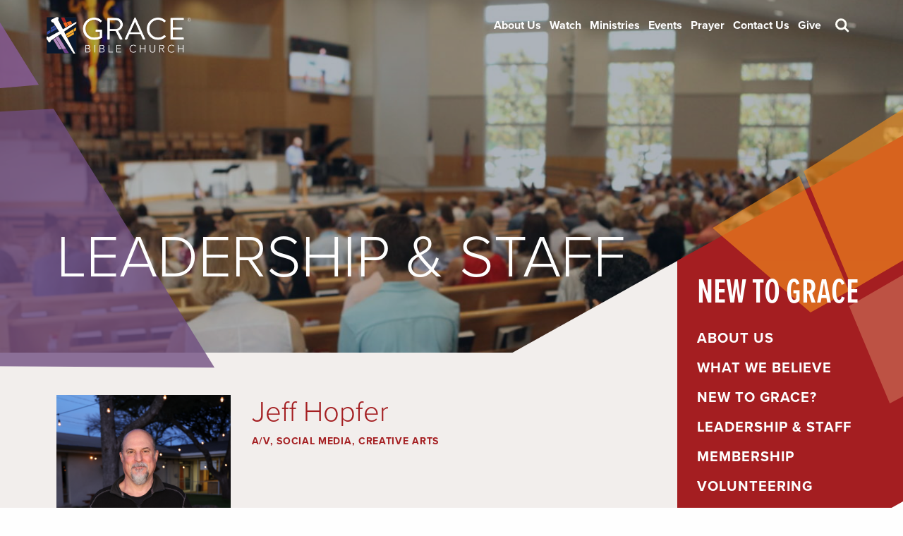

--- FILE ---
content_type: text/html; charset=UTF-8
request_url: https://gracebiblechurch.org/news-events/news/team/jeff-hopfer/
body_size: 8401
content:
<!doctype html>
<html class="no-js" lang="en-US" >
	<head>
		<meta charset="UTF-8" />
		<meta name="viewport" content="width=device-width, initial-scale=1.0" />
		<link rel="prefetch" href="https://gracebiblechurch.org/wp-content/themes/grace/dist/assets/images/sidebar_top_navyblue.svg">
		<link rel="prefetch" href="https://gracebiblechurch.org/wp-content/themes/grace/dist/assets/images/sidebar_top_tangerine.svg">
		<link rel="prefetch" href="https://gracebiblechurch.org/wp-content/themes/grace/dist/assets/images/sidebar_top_rouge.svg">
		<link rel="prefetch" href="https://gracebiblechurch.org/wp-content/themes/grace/dist/assets/images/sidebar_top_greengrey.svg">
		<link rel="prefetch" href="https://gracebiblechurch.org/wp-content/themes/grace/dist/assets/images/sidebar_top_camobrown.svg">
				<meta name='robots' content='index, follow, max-image-preview:large, max-snippet:-1, max-video-preview:-1' />

	<!-- This site is optimized with the Yoast SEO Premium plugin v23.0 (Yoast SEO v24.5) - https://yoast.com/wordpress/plugins/seo/ -->
	<title>Jeff Hopfer - Grace Bible Church</title>
	<link rel="canonical" href="https://gracebiblechurch.org/news-events/news/team/jeff-hopfer/" />
	<meta property="og:locale" content="en_US" />
	<meta property="og:type" content="article" />
	<meta property="og:title" content="Jeff Hopfer" />
	<meta property="og:url" content="https://gracebiblechurch.org/news-events/news/team/jeff-hopfer/" />
	<meta property="og:site_name" content="Grace Bible Church" />
	<meta property="article:publisher" content="https://www.facebook.com/GraceBibleDallas" />
	<meta property="article:modified_time" content="2023-02-20T19:07:34+00:00" />
	<meta property="og:image" content="https://gracebiblechurch.org/wp-content/uploads/2018/08/Edited-5920.jpg" />
	<meta property="og:image:width" content="2048" />
	<meta property="og:image:height" content="1365" />
	<meta property="og:image:type" content="image/jpeg" />
	<meta name="twitter:card" content="summary_large_image" />
	<meta name="twitter:site" content="@GBC_Dallas" />
	<script type="application/ld+json" class="yoast-schema-graph">{"@context":"https://schema.org","@graph":[{"@type":"WebPage","@id":"https://gracebiblechurch.org/news-events/news/team/jeff-hopfer/","url":"https://gracebiblechurch.org/news-events/news/team/jeff-hopfer/","name":"Jeff Hopfer - Grace Bible Church","isPartOf":{"@id":"https://gracebiblechurch.org/#website"},"datePublished":"2021-01-12T14:42:05+00:00","dateModified":"2023-02-20T19:07:34+00:00","breadcrumb":{"@id":"https://gracebiblechurch.org/news-events/news/team/jeff-hopfer/#breadcrumb"},"inLanguage":"en-US","potentialAction":[{"@type":"ReadAction","target":["https://gracebiblechurch.org/news-events/news/team/jeff-hopfer/"]}]},{"@type":"BreadcrumbList","@id":"https://gracebiblechurch.org/news-events/news/team/jeff-hopfer/#breadcrumb","itemListElement":[{"@type":"ListItem","position":1,"name":"Home","item":"https://gracebiblechurch.org/"},{"@type":"ListItem","position":2,"name":"Jeff Hopfer"}]},{"@type":"WebSite","@id":"https://gracebiblechurch.org/#website","url":"https://gracebiblechurch.org/","name":"Grace Bible Church","description":"Grace Bible Church is a non-denominational church in Dallas, Texas.","publisher":{"@id":"https://gracebiblechurch.org/#organization"},"potentialAction":[{"@type":"SearchAction","target":{"@type":"EntryPoint","urlTemplate":"https://gracebiblechurch.org/?s={search_term_string}"},"query-input":{"@type":"PropertyValueSpecification","valueRequired":true,"valueName":"search_term_string"}}],"inLanguage":"en-US"},{"@type":"Organization","@id":"https://gracebiblechurch.org/#organization","name":"Grace Bible Church","url":"https://gracebiblechurch.org/","logo":{"@type":"ImageObject","inLanguage":"en-US","@id":"https://gracebiblechurch.org/#/schema/logo/image/","url":"https://www.gracebiblechurch.org/wp-content/uploads/2018/11/Grace-Bible-Logo_4C-Vertical.jpg","contentUrl":"https://www.gracebiblechurch.org/wp-content/uploads/2018/11/Grace-Bible-Logo_4C-Vertical.jpg","width":1400,"height":1400,"caption":"Grace Bible Church"},"image":{"@id":"https://gracebiblechurch.org/#/schema/logo/image/"},"sameAs":["https://www.facebook.com/GraceBibleDallas","https://x.com/GBC_Dallas","http://instagram.com/gbc_dallas"]}]}</script>
	<!-- / Yoast SEO Premium plugin. -->


<link rel='dns-prefetch' href='//ajax.googleapis.com' />
<link rel='dns-prefetch' href='//www.googletagmanager.com' />
<link rel='stylesheet' id='wp-block-library-css' href='https://gracebiblechurch.org/wp-includes/css/dist/block-library/style.min.css?ver=6.5.7' type='text/css' media='all' />
<style id='classic-theme-styles-inline-css' type='text/css'>
/*! This file is auto-generated */
.wp-block-button__link{color:#fff;background-color:#32373c;border-radius:9999px;box-shadow:none;text-decoration:none;padding:calc(.667em + 2px) calc(1.333em + 2px);font-size:1.125em}.wp-block-file__button{background:#32373c;color:#fff;text-decoration:none}
</style>
<style id='global-styles-inline-css' type='text/css'>
body{--wp--preset--color--black: #000000;--wp--preset--color--cyan-bluish-gray: #abb8c3;--wp--preset--color--white: #ffffff;--wp--preset--color--pale-pink: #f78da7;--wp--preset--color--vivid-red: #cf2e2e;--wp--preset--color--luminous-vivid-orange: #ff6900;--wp--preset--color--luminous-vivid-amber: #fcb900;--wp--preset--color--light-green-cyan: #7bdcb5;--wp--preset--color--vivid-green-cyan: #00d084;--wp--preset--color--pale-cyan-blue: #8ed1fc;--wp--preset--color--vivid-cyan-blue: #0693e3;--wp--preset--color--vivid-purple: #9b51e0;--wp--preset--gradient--vivid-cyan-blue-to-vivid-purple: linear-gradient(135deg,rgba(6,147,227,1) 0%,rgb(155,81,224) 100%);--wp--preset--gradient--light-green-cyan-to-vivid-green-cyan: linear-gradient(135deg,rgb(122,220,180) 0%,rgb(0,208,130) 100%);--wp--preset--gradient--luminous-vivid-amber-to-luminous-vivid-orange: linear-gradient(135deg,rgba(252,185,0,1) 0%,rgba(255,105,0,1) 100%);--wp--preset--gradient--luminous-vivid-orange-to-vivid-red: linear-gradient(135deg,rgba(255,105,0,1) 0%,rgb(207,46,46) 100%);--wp--preset--gradient--very-light-gray-to-cyan-bluish-gray: linear-gradient(135deg,rgb(238,238,238) 0%,rgb(169,184,195) 100%);--wp--preset--gradient--cool-to-warm-spectrum: linear-gradient(135deg,rgb(74,234,220) 0%,rgb(151,120,209) 20%,rgb(207,42,186) 40%,rgb(238,44,130) 60%,rgb(251,105,98) 80%,rgb(254,248,76) 100%);--wp--preset--gradient--blush-light-purple: linear-gradient(135deg,rgb(255,206,236) 0%,rgb(152,150,240) 100%);--wp--preset--gradient--blush-bordeaux: linear-gradient(135deg,rgb(254,205,165) 0%,rgb(254,45,45) 50%,rgb(107,0,62) 100%);--wp--preset--gradient--luminous-dusk: linear-gradient(135deg,rgb(255,203,112) 0%,rgb(199,81,192) 50%,rgb(65,88,208) 100%);--wp--preset--gradient--pale-ocean: linear-gradient(135deg,rgb(255,245,203) 0%,rgb(182,227,212) 50%,rgb(51,167,181) 100%);--wp--preset--gradient--electric-grass: linear-gradient(135deg,rgb(202,248,128) 0%,rgb(113,206,126) 100%);--wp--preset--gradient--midnight: linear-gradient(135deg,rgb(2,3,129) 0%,rgb(40,116,252) 100%);--wp--preset--font-size--small: 13px;--wp--preset--font-size--medium: 20px;--wp--preset--font-size--large: 36px;--wp--preset--font-size--x-large: 42px;--wp--preset--spacing--20: 0.44rem;--wp--preset--spacing--30: 0.67rem;--wp--preset--spacing--40: 1rem;--wp--preset--spacing--50: 1.5rem;--wp--preset--spacing--60: 2.25rem;--wp--preset--spacing--70: 3.38rem;--wp--preset--spacing--80: 5.06rem;--wp--preset--shadow--natural: 6px 6px 9px rgba(0, 0, 0, 0.2);--wp--preset--shadow--deep: 12px 12px 50px rgba(0, 0, 0, 0.4);--wp--preset--shadow--sharp: 6px 6px 0px rgba(0, 0, 0, 0.2);--wp--preset--shadow--outlined: 6px 6px 0px -3px rgba(255, 255, 255, 1), 6px 6px rgba(0, 0, 0, 1);--wp--preset--shadow--crisp: 6px 6px 0px rgba(0, 0, 0, 1);}:where(.is-layout-flex){gap: 0.5em;}:where(.is-layout-grid){gap: 0.5em;}body .is-layout-flex{display: flex;}body .is-layout-flex{flex-wrap: wrap;align-items: center;}body .is-layout-flex > *{margin: 0;}body .is-layout-grid{display: grid;}body .is-layout-grid > *{margin: 0;}:where(.wp-block-columns.is-layout-flex){gap: 2em;}:where(.wp-block-columns.is-layout-grid){gap: 2em;}:where(.wp-block-post-template.is-layout-flex){gap: 1.25em;}:where(.wp-block-post-template.is-layout-grid){gap: 1.25em;}.has-black-color{color: var(--wp--preset--color--black) !important;}.has-cyan-bluish-gray-color{color: var(--wp--preset--color--cyan-bluish-gray) !important;}.has-white-color{color: var(--wp--preset--color--white) !important;}.has-pale-pink-color{color: var(--wp--preset--color--pale-pink) !important;}.has-vivid-red-color{color: var(--wp--preset--color--vivid-red) !important;}.has-luminous-vivid-orange-color{color: var(--wp--preset--color--luminous-vivid-orange) !important;}.has-luminous-vivid-amber-color{color: var(--wp--preset--color--luminous-vivid-amber) !important;}.has-light-green-cyan-color{color: var(--wp--preset--color--light-green-cyan) !important;}.has-vivid-green-cyan-color{color: var(--wp--preset--color--vivid-green-cyan) !important;}.has-pale-cyan-blue-color{color: var(--wp--preset--color--pale-cyan-blue) !important;}.has-vivid-cyan-blue-color{color: var(--wp--preset--color--vivid-cyan-blue) !important;}.has-vivid-purple-color{color: var(--wp--preset--color--vivid-purple) !important;}.has-black-background-color{background-color: var(--wp--preset--color--black) !important;}.has-cyan-bluish-gray-background-color{background-color: var(--wp--preset--color--cyan-bluish-gray) !important;}.has-white-background-color{background-color: var(--wp--preset--color--white) !important;}.has-pale-pink-background-color{background-color: var(--wp--preset--color--pale-pink) !important;}.has-vivid-red-background-color{background-color: var(--wp--preset--color--vivid-red) !important;}.has-luminous-vivid-orange-background-color{background-color: var(--wp--preset--color--luminous-vivid-orange) !important;}.has-luminous-vivid-amber-background-color{background-color: var(--wp--preset--color--luminous-vivid-amber) !important;}.has-light-green-cyan-background-color{background-color: var(--wp--preset--color--light-green-cyan) !important;}.has-vivid-green-cyan-background-color{background-color: var(--wp--preset--color--vivid-green-cyan) !important;}.has-pale-cyan-blue-background-color{background-color: var(--wp--preset--color--pale-cyan-blue) !important;}.has-vivid-cyan-blue-background-color{background-color: var(--wp--preset--color--vivid-cyan-blue) !important;}.has-vivid-purple-background-color{background-color: var(--wp--preset--color--vivid-purple) !important;}.has-black-border-color{border-color: var(--wp--preset--color--black) !important;}.has-cyan-bluish-gray-border-color{border-color: var(--wp--preset--color--cyan-bluish-gray) !important;}.has-white-border-color{border-color: var(--wp--preset--color--white) !important;}.has-pale-pink-border-color{border-color: var(--wp--preset--color--pale-pink) !important;}.has-vivid-red-border-color{border-color: var(--wp--preset--color--vivid-red) !important;}.has-luminous-vivid-orange-border-color{border-color: var(--wp--preset--color--luminous-vivid-orange) !important;}.has-luminous-vivid-amber-border-color{border-color: var(--wp--preset--color--luminous-vivid-amber) !important;}.has-light-green-cyan-border-color{border-color: var(--wp--preset--color--light-green-cyan) !important;}.has-vivid-green-cyan-border-color{border-color: var(--wp--preset--color--vivid-green-cyan) !important;}.has-pale-cyan-blue-border-color{border-color: var(--wp--preset--color--pale-cyan-blue) !important;}.has-vivid-cyan-blue-border-color{border-color: var(--wp--preset--color--vivid-cyan-blue) !important;}.has-vivid-purple-border-color{border-color: var(--wp--preset--color--vivid-purple) !important;}.has-vivid-cyan-blue-to-vivid-purple-gradient-background{background: var(--wp--preset--gradient--vivid-cyan-blue-to-vivid-purple) !important;}.has-light-green-cyan-to-vivid-green-cyan-gradient-background{background: var(--wp--preset--gradient--light-green-cyan-to-vivid-green-cyan) !important;}.has-luminous-vivid-amber-to-luminous-vivid-orange-gradient-background{background: var(--wp--preset--gradient--luminous-vivid-amber-to-luminous-vivid-orange) !important;}.has-luminous-vivid-orange-to-vivid-red-gradient-background{background: var(--wp--preset--gradient--luminous-vivid-orange-to-vivid-red) !important;}.has-very-light-gray-to-cyan-bluish-gray-gradient-background{background: var(--wp--preset--gradient--very-light-gray-to-cyan-bluish-gray) !important;}.has-cool-to-warm-spectrum-gradient-background{background: var(--wp--preset--gradient--cool-to-warm-spectrum) !important;}.has-blush-light-purple-gradient-background{background: var(--wp--preset--gradient--blush-light-purple) !important;}.has-blush-bordeaux-gradient-background{background: var(--wp--preset--gradient--blush-bordeaux) !important;}.has-luminous-dusk-gradient-background{background: var(--wp--preset--gradient--luminous-dusk) !important;}.has-pale-ocean-gradient-background{background: var(--wp--preset--gradient--pale-ocean) !important;}.has-electric-grass-gradient-background{background: var(--wp--preset--gradient--electric-grass) !important;}.has-midnight-gradient-background{background: var(--wp--preset--gradient--midnight) !important;}.has-small-font-size{font-size: var(--wp--preset--font-size--small) !important;}.has-medium-font-size{font-size: var(--wp--preset--font-size--medium) !important;}.has-large-font-size{font-size: var(--wp--preset--font-size--large) !important;}.has-x-large-font-size{font-size: var(--wp--preset--font-size--x-large) !important;}
.wp-block-navigation a:where(:not(.wp-element-button)){color: inherit;}
:where(.wp-block-post-template.is-layout-flex){gap: 1.25em;}:where(.wp-block-post-template.is-layout-grid){gap: 1.25em;}
:where(.wp-block-columns.is-layout-flex){gap: 2em;}:where(.wp-block-columns.is-layout-grid){gap: 2em;}
.wp-block-pullquote{font-size: 1.5em;line-height: 1.6;}
</style>
<link rel='stylesheet' id='ub-extension-style-css-css' href='https://gracebiblechurch.org/wp-content/plugins/ultimate-blocks/src/extensions/style.css?ver=6.5.7' type='text/css' media='all' />
<link rel='stylesheet' id='main-stylesheet-css' href='https://gracebiblechurch.org/wp-content/themes/grace/dist/assets/css/app.css?ver=2.10.20' type='text/css' media='all' />
<script type="text/javascript" src="https://ajax.googleapis.com/ajax/libs/jquery/3.2.1/jquery.min.js?ver=3.2.1" id="jquery-js"></script>

<!-- Google Analytics snippet added by Site Kit -->
<script type="text/javascript" src="https://www.googletagmanager.com/gtag/js?id=GT-P3MWCR9" id="google_gtagjs-js" async></script>
<script type="text/javascript" id="google_gtagjs-js-after">
/* <![CDATA[ */
window.dataLayer = window.dataLayer || [];function gtag(){dataLayer.push(arguments);}
gtag('set', 'linker', {"domains":["gracebiblechurch.org"]} );
gtag("js", new Date());
gtag("set", "developer_id.dZTNiMT", true);
gtag("config", "GT-P3MWCR9");
/* ]]> */
</script>

<!-- End Google Analytics snippet added by Site Kit -->
<link rel="https://api.w.org/" href="https://gracebiblechurch.org/wp-json/" /><link rel="alternate" type="application/json+oembed" href="https://gracebiblechurch.org/wp-json/oembed/1.0/embed?url=https%3A%2F%2Fgracebiblechurch.org%2Fnews-events%2Fnews%2Fteam%2Fjeff-hopfer%2F" />
<link rel="alternate" type="text/xml+oembed" href="https://gracebiblechurch.org/wp-json/oembed/1.0/embed?url=https%3A%2F%2Fgracebiblechurch.org%2Fnews-events%2Fnews%2Fteam%2Fjeff-hopfer%2F&#038;format=xml" />

	<style></style>

	<meta name="generator" content="Site Kit by Google 1.106.0" />
<link rel="alternate" type="application/rss+xml" title="Podcast RSS feed" href="https://gracebiblechurch.org/feed/podcast" />

<link rel="icon" href="https://gracebiblechurch.org/wp-content/uploads/2018/11/cropped-Grace-Bible-Logo_4C-Vertical-32x32.jpg" sizes="32x32" />
<link rel="icon" href="https://gracebiblechurch.org/wp-content/uploads/2018/11/cropped-Grace-Bible-Logo_4C-Vertical-192x192.jpg" sizes="192x192" />
<link rel="apple-touch-icon" href="https://gracebiblechurch.org/wp-content/uploads/2018/11/cropped-Grace-Bible-Logo_4C-Vertical-180x180.jpg" />
<meta name="msapplication-TileImage" content="https://gracebiblechurch.org/wp-content/uploads/2018/11/cropped-Grace-Bible-Logo_4C-Vertical-270x270.jpg" />
		<link rel="stylesheet" href="https://use.typekit.net/ktm7kjz.css">
	<style>
		:root {
			--light-eggplant: #6d3f8a;
			--marine-blue: #082e6d;
			--light-navy-blue: #324a9f;
			--navy-blue: #2b3765;
			--camo-brown:#7f6d3a;
			--rouge: #a41e21;
			--camo-green: #343518;
			--green-grey: #7d8a64;
			--dusky-rose: #bc6d79;
			--tangerine: #ef6823;
		}
	</style>
	<script async data-id="101411125" src="//stats.fm.net/js"></script>
	</head>
	<body class="team-template-default single single-team postid-4960 sp-easy-accordion-enabled offcanvas">
		
	<span style="display:none;"><svg style="position: absolute; width: 0; height: 0;" width="0" height="0" version="1.1" xmlns="http://www.w3.org/2000/svg" xmlns:xlink="http://www.w3.org/1999/xlink"><defs></defs><symbol id="link-arrow" viewBox="0 0 14 12"><title>link arrow</title><g id="gcb_men_of_grace" transform="translate(-605.000000, -962.000000)"><polygon id="Fill-1" points="613.005 962 611.903 963.159 615.701 966.775 605 966.775 605 968.374 615.701 968.374 611.903 971.989 613.005 973.148 618.864 967.574"></polygon></g></symbol></svg></span>
	
			
<nav class="mobile-off-canvas-menu off-canvas position-right" id="off-canvas-menu" data-off-canvas data-auto-focus="false" role="navigation">
	<a class="logo" href="https://gracebiblechurch.org/" rel="home"><img src="https://gracebiblechurch.org/wp-content/uploads/2018/08/gbc_primary_logo.png" alt="Grace Bible Church" /></a>
	<ul id="menu-mobile-menu" class="vertical menu accordion-menu" data-accordion-menu data-submenu-toggle="false"><li id="menu-item-1303" class="menu-item menu-item-type-post_type menu-item-object-page menu-item-has-children menu-item-1303"><a href="https://gracebiblechurch.org/new-to-grace/">New To Grace</a>
<ul class="vertical nested menu">
	<li id="menu-item-1297" class="menu-item menu-item-type-post_type menu-item-object-page menu-item-1297"><a href="https://gracebiblechurch.org/new-to-grace/">New to Grace?</a></li>
	<li id="menu-item-1301" class="menu-item menu-item-type-post_type menu-item-object-page menu-item-1301"><a href="https://gracebiblechurch.org/about-us/">About Us</a></li>
	<li id="menu-item-1302" class="menu-item menu-item-type-post_type menu-item-object-page menu-item-1302"><a href="https://gracebiblechurch.org/new-to-grace/what-we-believe/">What We Believe</a></li>
	<li id="menu-item-1299" class="menu-item menu-item-type-post_type menu-item-object-page menu-item-1299"><a href="https://gracebiblechurch.org/new-to-grace/leadership-staff/">Leadership &#038; Staff</a></li>
	<li id="menu-item-1300" class="menu-item menu-item-type-post_type menu-item-object-page menu-item-1300"><a href="https://gracebiblechurch.org/new-to-grace/membership/">Membership</a></li>
	<li id="menu-item-2096" class="menu-item menu-item-type-post_type menu-item-object-page menu-item-2096"><a href="https://gracebiblechurch.org/member-directory/">Member Directory</a></li>
	<li id="menu-item-2095" class="menu-item menu-item-type-post_type menu-item-object-page menu-item-2095"><a href="https://gracebiblechurch.org/volunteering/">Volunteering</a></li>
</ul>
</li>
<li id="menu-item-1313" class="menu-item menu-item-type-post_type menu-item-object-page menu-item-has-children menu-item-1313"><a href="https://gracebiblechurch.org/sermons/">Watch</a>
<ul class="vertical nested menu">
	<li id="menu-item-1315" class="menu-item menu-item-type-custom menu-item-object-custom menu-item-1315"><a target="_blank" rel="noopener" href="https://www.youtube.com/channel/UCN3XS_CHHYTFbI2i1YzswSA">Watch Services</a></li>
	<li id="menu-item-1316" class="menu-item menu-item-type-post_type menu-item-object-page menu-item-1316"><a href="https://gracebiblechurch.org/sermons/">Grace Sermons</a></li>
	<li id="menu-item-1314" class="menu-item menu-item-type-post_type menu-item-object-page menu-item-1314"><a href="https://gracebiblechurch.org/worship-guide-sermon-notes/">Sunday Resources</a></li>
	<li id="menu-item-4660" class="menu-item menu-item-type-custom menu-item-object-custom menu-item-4660"><a target="_blank" rel="noopener" href="https://podcasts.apple.com/us/podcast/grace-bible-church-dallas-sermons/id1441817277">Podcast</a></li>
</ul>
</li>
<li id="menu-item-4212" class="menu-item menu-item-type-post_type menu-item-object-page menu-item-has-children menu-item-4212"><a href="https://gracebiblechurch.org/?page_id=4156">Ministries</a>
<ul class="vertical nested menu">
	<li id="menu-item-1317" class="menu-item menu-item-type-post_type menu-item-object-page menu-item-has-children menu-item-1317"><a href="https://gracebiblechurch.org/adult-bible-classes/">Adult Bible Classes</a>
	<ul class="vertical nested menu">
		<li id="menu-item-1319" class="menu-item menu-item-type-post_type menu-item-object-page menu-item-1319"><a href="https://gracebiblechurch.org/adult-bible-classes/">Current Classes</a></li>
		<li id="menu-item-1320" class="menu-item menu-item-type-post_type menu-item-object-page menu-item-1320"><a href="https://gracebiblechurch.org/adult-bible-classes/lessons/encountering-god/">Encountering God</a></li>
		<li id="menu-item-1322" class="menu-item menu-item-type-post_type menu-item-object-page menu-item-1322"><a href="https://gracebiblechurch.org/adult-bible-classes/lessons/foundations/">Foundations</a></li>
		<li id="menu-item-3360" class="menu-item menu-item-type-post_type menu-item-object-page menu-item-3360"><a href="https://gracebiblechurch.org/adult-bible-classes/lessons/inheritance/">Inheritance</a></li>
		<li id="menu-item-1323" class="menu-item menu-item-type-post_type menu-item-object-page menu-item-1323"><a href="https://gracebiblechurch.org/adult-bible-classes/lessons/joint-heirs/">Joint Heirs</a></li>
		<li id="menu-item-12191" class="menu-item menu-item-type-post_type menu-item-object-page menu-item-12191"><a href="https://gracebiblechurch.org/adult-bible-classes/lessons/nooks-and-crannies/">Nooks and Crannies</a></li>
		<li id="menu-item-1324" class="menu-item menu-item-type-post_type menu-item-object-page menu-item-1324"><a href="https://gracebiblechurch.org/adult-bible-classes/lessons/thursday-mornings/">Thursday Mornings</a></li>
		<li id="menu-item-3649" class="menu-item menu-item-type-post_type menu-item-object-page menu-item-3649"><a href="https://gracebiblechurch.org/adult-bible-classes/lessons/specialty-classes/">Specialty Classes</a></li>
		<li id="menu-item-1318" class="menu-item menu-item-type-post_type menu-item-object-page menu-item-1318"><a href="https://gracebiblechurch.org/adult-bible-classes/lessons/">All Past Lessons</a></li>
	</ul>
</li>
	<li id="menu-item-1308" class="menu-item menu-item-type-post_type menu-item-object-page menu-item-1308"><a href="https://gracebiblechurch.org/ministries/care-ministry/">Care Ministry</a></li>
	<li id="menu-item-1305" class="menu-item menu-item-type-post_type menu-item-object-page menu-item-1305"><a href="https://gracebiblechurch.org/ministries/community-groups/">Community Groups</a></li>
	<li id="menu-item-11779" class="menu-item menu-item-type-post_type menu-item-object-page menu-item-11779"><a href="https://gracebiblechurch.org/global-missions/">Global Engagement</a></li>
	<li id="menu-item-10623" class="menu-item menu-item-type-post_type menu-item-object-page menu-item-10623"><a href="https://gracebiblechurch.org/ministries/institute/">Grace Bible Institute</a></li>
	<li id="menu-item-1306" class="menu-item menu-item-type-post_type menu-item-object-page menu-item-1306"><a href="https://gracebiblechurch.org/ministries/grace-kids/">Grace Kids</a></li>
	<li id="menu-item-8583" class="menu-item menu-item-type-post_type menu-item-object-page menu-item-8583"><a href="https://gracebiblechurch.org/ministries/students/">Grace Students</a></li>
	<li id="menu-item-11780" class="menu-item menu-item-type-post_type menu-item-object-page menu-item-11780"><a href="https://gracebiblechurch.org/local-missions/">Local Engagement</a></li>
	<li id="menu-item-1307" class="menu-item menu-item-type-post_type menu-item-object-page menu-item-1307"><a href="https://gracebiblechurch.org/ministries/men-of-grace/">Men of Grace</a></li>
	<li id="menu-item-1310" class="menu-item menu-item-type-post_type menu-item-object-page menu-item-has-children menu-item-1310"><a href="https://gracebiblechurch.org/ministries/women-of-grace/">Women of Grace</a>
	<ul class="vertical nested menu">
		<li id="menu-item-10844" class="menu-item menu-item-type-post_type menu-item-object-page menu-item-10844"><a href="https://gracebiblechurch.org/ministries/women-of-grace/">Women of Grace</a></li>
		<li id="menu-item-10843" class="menu-item menu-item-type-post_type menu-item-object-page menu-item-10843"><a href="https://gracebiblechurch.org/ministries/women-of-grace/apokalypsis/">Apokalypsis Bible Study</a></li>
	</ul>
</li>
	<li id="menu-item-1311" class="menu-item menu-item-type-post_type menu-item-object-page menu-item-1311"><a href="https://gracebiblechurch.org/ministries/worship-ministry/">Worship Ministry</a></li>
	<li id="menu-item-1312" class="menu-item menu-item-type-post_type menu-item-object-page menu-item-1312"><a href="https://gracebiblechurch.org/ministries/young-adults/">Young Adults</a></li>
</ul>
</li>
<li id="menu-item-1329" class="menu-item menu-item-type-post_type menu-item-object-page menu-item-has-children menu-item-1329"><a href="https://gracebiblechurch.org/news/">News &#038; Events</a>
<ul class="vertical nested menu">
	<li id="menu-item-1331" class="menu-item menu-item-type-post_type menu-item-object-page menu-item-1331"><a href="https://gracebiblechurch.org/news/events/">Upcoming Events</a></li>
	<li id="menu-item-1330" class="menu-item menu-item-type-post_type menu-item-object-page current_page_parent menu-item-1330"><a href="https://gracebiblechurch.org/news/news/">News</a></li>
	<li id="menu-item-10683" class="menu-item menu-item-type-custom menu-item-object-custom menu-item-10683"><a href="https://gracebiblechurch.org/wp-content/uploads/2025/06/2025-GBC-Event-Calendar-July-Dec-1-3.pdf">Printable Event Calendar</a></li>
</ul>
</li>
<li id="menu-item-2475" class="menu-item menu-item-type-custom menu-item-object-custom menu-item-2475"><a target="_blank" rel="noopener" href="https://subsplash.com/u/-KCR489/give">Give</a></li>
</ul>	<div class="minor-nav-item search show-for-small-only">			
		<div class="form-container">
		<form role="search" method="get" id="searchform" action="https://gracebiblechurch.org/">
			<div class="input-group">
				<input type="text" class="input-group-field" value="" name="s" id="s" placeholder="Search">
				<div class="input-group-button">
					<input type="image" src="https://gracebiblechurch.org/wp-content/themes/grace/dist/assets/images/search_icon.svg" id="searchsubmit" alt="Submit">
				</div>
			</div>
		</form>
		</div>
	</div>
</nav>

<div class="off-canvas-content" data-off-canvas-content>
	
	<header class="site-header" role="banner" style="">
		<div class="announcement-group">
			<div class="row">
																</div>
		</div>
		<div class="site-title-bar title-bar" >
			<div class="title-bar-left">
				<button aria-label="Main Menu" class="menu-icon" type="button" data-toggle="off-canvas-menu"><span></span></button>
				<span class="site-mobile-title title-bar-title">
					<a href="https://gracebiblechurch.org/" rel="home"><img src="https://gracebiblechurch.org/wp-content/uploads/2018/08/gbc_alternate_logo.png" alt="Grace Bible Church" /></a>
				</span>
			</div>
		</div>

		<nav class="site-navigation top-bar" role="navigation" >
			<div class="top-bar-left">
				<div class="site-desktop-title top-bar-title">
					<a class="logo" href="https://gracebiblechurch.org/" rel="home"><img src="https://gracebiblechurch.org/wp-content/uploads/2018/08/gbc_primary_logo.png" alt="Grace Bible Church" /></a>
				</div>
			</div>
			<div class="top-bar-right">
				<ul id="menu-primary-menu" class="dropdown menu desktop-menu" data-dropdown-menu><li id="menu-item-9476" class="menu-item menu-item-type-post_type menu-item-object-page menu-item-9476"><a href="https://gracebiblechurch.org/about-us/">About Us</a></li>
<li id="menu-item-89" class="menu-item menu-item-type-post_type menu-item-object-page menu-item-89"><a href="https://gracebiblechurch.org/sermons/">Watch</a></li>
<li id="menu-item-11784" class="menu-item menu-item-type-post_type menu-item-object-page menu-item-11784"><a href="https://gracebiblechurch.org/ministries/">Ministries</a></li>
<li id="menu-item-4747" class="menu-item menu-item-type-post_type menu-item-object-page menu-item-4747"><a href="https://gracebiblechurch.org/news/events/">Events</a></li>
<li id="menu-item-9291" class="menu-item menu-item-type-post_type menu-item-object-page menu-item-9291"><a href="https://gracebiblechurch.org/sermons/prayer-page/">Prayer</a></li>
<li id="menu-item-9548" class="menu-item menu-item-type-post_type menu-item-object-page menu-item-9548"><a href="https://gracebiblechurch.org/new-to-grace/contact/">Contact Us</a></li>
<li id="menu-item-361" class="menu-item menu-item-type-custom menu-item-object-custom menu-item-361"><a href="https://subsplash.com/u/-KCR489/give">Give</a></li>
</ul>				<div class="minor-nav-item search hide-for-small-only">
					<a class="search-trigger input-group-label"><span class="sr-only">Search</span></a>
						
							
							<div class="form-container">
							<form role="search" method="get" id="searchform" action="https://gracebiblechurch.org/">
								<div class="input-group">
									<input type="text" class="input-group-field" value="" name="s" id="s" placeholder="Search">
									<div class="input-group-button">
										<input type="image" src="https://gracebiblechurch.org/wp-content/themes/grace/dist/assets/images/search_icon.svg" id="searchsubmit" alt="Submit">
									</div>
								</div>
							</form>
							</div>
							
						
					</div>

							</div>
		</nav>
		
		<div id="scroll-view" class="scroll-view hide-for-small-only">
			<div class="scroll-logo" style="">
				<a href="https://gracebiblechurch.org/" rel="home"><img src="https://gracebiblechurch.org/wp-content/uploads/2018/08/gbc_alternate_logo.png" alt="Grace Bible Church" /></a>
			</div>
			<div class="scroll-menu" style="width:100%;">
				<ul id="menu-primary-menu-1" class="dropdown menu desktop-menu" data-dropdown-menu><li class="menu-item menu-item-type-post_type menu-item-object-page menu-item-9476"><a href="https://gracebiblechurch.org/about-us/">About Us</a></li>
<li class="menu-item menu-item-type-post_type menu-item-object-page menu-item-89"><a href="https://gracebiblechurch.org/sermons/">Watch</a></li>
<li class="menu-item menu-item-type-post_type menu-item-object-page menu-item-11784"><a href="https://gracebiblechurch.org/ministries/">Ministries</a></li>
<li class="menu-item menu-item-type-post_type menu-item-object-page menu-item-4747"><a href="https://gracebiblechurch.org/news/events/">Events</a></li>
<li class="menu-item menu-item-type-post_type menu-item-object-page menu-item-9291"><a href="https://gracebiblechurch.org/sermons/prayer-page/">Prayer</a></li>
<li class="menu-item menu-item-type-post_type menu-item-object-page menu-item-9548"><a href="https://gracebiblechurch.org/new-to-grace/contact/">Contact Us</a></li>
<li class="menu-item menu-item-type-custom menu-item-object-custom menu-item-361"><a href="https://subsplash.com/u/-KCR489/give">Give</a></li>
</ul>				
	   	</div>		
			
		</div>

	</header>
<div id="hero-image" class="about-nav hero-image">
	
	<header class="featured-hero" role="banner" data-interchange="[https://gracebiblechurch.org/wp-content/uploads/2021/08/IMG_3285-1-scaled-e1629826006929-640x427.jpg, small], [https://gracebiblechurch.org/wp-content/uploads/2021/08/IMG_3285-1-scaled-e1629826006929-1024x683.jpg, medium], [https://gracebiblechurch.org/wp-content/uploads/2021/08/IMG_3285-1-scaled-e1629826006929-1200x800.jpg, large], [https://gracebiblechurch.org/wp-content/uploads/2021/08/IMG_3285-1-scaled-e1629826006929-1920x1280.jpg, xlarge]">
	<div id="waypoint" class="waypoint"></div>
	<div class="page-hero-text">
	<h1>Leadership &#038; Staff</h1>
	</div>
	</header>

</div>

<div id="track" class="row collapse track about-nav">
	
	<div id="main-content" class="medium-8 large-9 xlarge-8 columns main-content">
		<article class="side-padding top-padding bottom-padding">
		<div class="row team-content">
			
			<div class="small-12 medium-4 columns team-image">
				<img src="https://gracebiblechurch.org/wp-content/uploads/2023/01/XHOPFER.png" alt=">"/>
							</div>
			<div class="small-12 medium-8 columns team-bio">
				<h2 class="team-name">Jeff Hopfer <span>A/V, Social Media, Creative Arts</span></h2>
							</div>
		</div>
		</article>
		
	</div>
	<div class="medium-4 large-3 xlarge-4 columns hide-for-small-only sidebar" data-sticky-container>
		<div class="collapse row shape-container about-sidebar">
	<div class="" data-sticky data-options="marginTop:0;" data-top-anchor="waypoint" data-btm-anchor="track:bottom">	
	<div class="small-12 way-title">
		<aside class="sidebar">
			
			<div class="position-padding"></div>
						<div class="row wayfinding menu-container">
					
			<div class="small-12">
				<h3>New To Grace</h3>
				<div class="menu-about-us-container"><ul id="about-nav" class="subnav"><li id="menu-item-489" class="menu-item menu-item-type-post_type menu-item-object-page menu-item-489"><a href="https://gracebiblechurch.org/about-us/">About Us</a></li>
<li id="menu-item-849" class="menu-item menu-item-type-post_type menu-item-object-page menu-item-849"><a href="https://gracebiblechurch.org/new-to-grace/what-we-believe/">What We Believe</a></li>
<li id="menu-item-485" class="menu-item menu-item-type-post_type menu-item-object-page menu-item-485"><a href="https://gracebiblechurch.org/new-to-grace/">New to Grace?</a></li>
<li id="menu-item-487" class="menu-item menu-item-type-post_type menu-item-object-page menu-item-487"><a href="https://gracebiblechurch.org/new-to-grace/leadership-staff/">Leadership &#038; Staff</a></li>
<li id="menu-item-488" class="menu-item menu-item-type-post_type menu-item-object-page menu-item-488"><a href="https://gracebiblechurch.org/new-to-grace/membership/">Membership</a></li>
<li id="menu-item-1594" class="menu-item menu-item-type-post_type menu-item-object-page menu-item-1594"><a href="https://gracebiblechurch.org/volunteering/">Volunteering</a></li>
</ul></div>			</div>
			
			</div>
					</aside>
	</div>
	<div class="sidebar-follower">
	<div class="small-10 small-centered">
			
		
				<p></p>
					</div>
</div>	
	</div>
</div>	</div>
</div>




<div id="myModal" class="full reveal" data-reveal data-reset-on-close="true"></div>	</div><!-- Close off-canvas content -->
<footer id="footer" class="footer ">
    <div class="footer-container ">
        <div class="row collapse" data-equalizer data-equalize-on-medium="true">
	        <div class="small-12 medium-8 large-9 xlarge-8 columns footer-content" data-equalizer-watch>
		        <h3>Sign up for our weekly email to learn more about upcoming events at Grace and get involved.</h3><br />
		        <!-- Begin MailChimp Signup Form -->

				<div id="mc_embed_signup" class="footer-newsletter">
				<form action="https://gracebiblechurch.us8.list-manage.com/subscribe/post?u=a7f87fb10c584a4014b222b74&amp;id=15147f6eca" method="post" id="mc-embedded-subscribe-form" name="mc-embedded-subscribe-form" class="validate" target="_blank" novalidate>
				    <div id="mc_embed_signup_scroll">
				<div class="mc-field-group">
					<input type="email" value="" name="EMAIL" class="required email input-group-field" id="mce-EMAIL" placeholder="ENTER EMAIL ADDRESS" required>
				</div>
					<div id="mce-responses" class="clear">
						<div class="response" id="mce-error-response" style="display:none"></div>
						<div class="response" id="mce-success-response" style="display:none"></div>
					</div>    <!-- real people should not fill this in and expect good things - do not remove this or risk form bot signups-->
				    <div style="position: absolute; left: -5000px;" aria-hidden="true"><input type="text" name="b_a7f87fb10c584a4014b222b74_15147f6eca" tabindex="-1" value=""></div>
				    <div class="clear"><input type="submit" value="Subscribe" name="subscribe" id="mc-embedded-subscribe" class="link-large"></div>
				    </div>
				</form><br />
				</div>
				<script type='text/javascript' src='//s3.amazonaws.com/downloads.mailchimp.com/js/mc-validate.js'></script><script type='text/javascript'>(function($) {window.fnames = new Array(); window.ftypes = new Array();fnames[1]='FNAME';ftypes[1]='text';fnames[2]='LNAME';ftypes[2]='text';fnames[0]='EMAIL';ftypes[0]='email';fnames[3]='MMERGE3';ftypes[3]='text';fnames[4]='MMERGE4';ftypes[4]='text';fnames[5]='MMERGE5';ftypes[5]='phone';fnames[6]='MMERGE6';ftypes[6]='text';fnames[7]='MMERGE7';ftypes[7]='text';fnames[8]='MMERGE8';ftypes[8]='text';fnames[9]='MMERGE9';ftypes[9]='text';fnames[10]='MMERGE10';ftypes[10]='text';}(jQuery));var $mcj = jQuery.noConflict(true);</script>
				<!--End mc_embed_signup-->
		        
					        </div>
	        <div class="small-12 medium-4 large-3 xlarge-4 columns footer-contact" data-equalizer-watch>
		        <div class="row contact-discretes side-padding">
			        <div class="small-12 medium-8 columns address">
				        <h4>Grace Bible Church</h4>
				        <p>11306 Inwood Rd<br />
					        Dallas, TX 75229<br />
					        214-368-0779				        </p>
			        </div>
			        <div class="small-12 medium-4 columns map">
				        <p><a class="map-button" href="https://goo.gl/maps/wa8Kiirstqp" target="_blank"><span>View Map</span></a></p>
			        </div>
		        </div>
	        </div> 
        </div>
        <div class="row collapse  footer-bottom side-padding">
	        <div class="small-12 medium-2 medium-push-10 large-4 large-push-8 columns">
		        <ul class="social-network">
									<li class="facebook-square"><a href="https://www.facebook.com/GraceBibleDallas" target="_blank" title="facebook-square"><i class="fa fa-facebook-square"></i></a></li>
									<li class="twitter-square"><a href="https://twitter.com/GBC_Dallas" target="_blank" title="twitter-square"><i class="fa fa-twitter-square"></i></a></li>
									<li class="instagram"><a href="http://instagram.com/gbc_dallas" target="_blank" title="instagram"><i class="fa fa-instagram"></i></a></li>
									<li class="podcast"><a href="https://podcasts.apple.com/us/podcast/grace-bible-church-dallas-sermons/id1441817277" target="_blank" title="podcast"><i class="fa fa-podcast"></i></a></li>
								</ul>
	        </div>
	        <div class="small-12 medium-5 medium-push-2 large-4  columns footer-menu">
		        <a href="https://gracebiblechurch.org/member-directory/">Member Directory</a> | <a href="https://gracebiblechurch.org/privacy-policy/">Privacy Policy</a>
	        </div>
	        <div class="small-12 medium-4 medium-pull-7 large-4 large-pull-8 columns copyright">
		        <p>Copyright 2026 Grace Bible Church. All rights reserved.</p>
	        </div>
	        
	        
        </div>
    </div>
    
</footer>

 


<script type="text/javascript" id="foundation-js-extra">
/* <![CDATA[ */
var php_vars = "modal-5";
/* ]]> */
</script>
<script type="text/javascript" src="https://gracebiblechurch.org/wp-content/themes/grace/dist/assets/js/app.js?ver=2.10.5" id="foundation-js"></script>
</body>
</html>


--- FILE ---
content_type: image/svg+xml
request_url: https://gracebiblechurch.org/wp-content/themes/grace/dist/assets/images/sidebar_top_rouge.svg
body_size: -106
content:
<svg width="549" height="305x" viewBox="0 0 549 305" xmlns="http://www.w3.org/2000/svg" xmlns:xlink="http://www.w3.org/1999/xlink"><defs><path id="a" d="M0 0h549v305H0z"/></defs><g transform="rotate(180 274.5 152.5)" stroke-width="0" fill="none" fill-rule="evenodd"><mask id="b" fill="#fff"><use xlink:href="#a"/></mask><path fill="#a41e21" mask="url(#b)" d="M0 305v-876h549V.239z"/></g></svg>

--- FILE ---
content_type: image/svg+xml
request_url: https://gracebiblechurch.org/wp-content/themes/grace/dist/assets/images/sidebar_glass_rouge.svg
body_size: -92
content:
<svg width="807" height="742" xmlns="http://www.w3.org/2000/svg"><g fill="none" fill-rule="evenodd"><path fill="#F9921D" d="M122.804 419.5L0 493.153 138.914 613l54.634-30.503z"/><path fill="#FED79F" opacity=".461" d="M791.227 258.25L193.548 604.112 251.253 742l555.199-296.343z"/><path fill="#F9921D" d="M788.156.25L129.032 412.74l69.888 168.01 607.532-353.747z"/></g></svg>